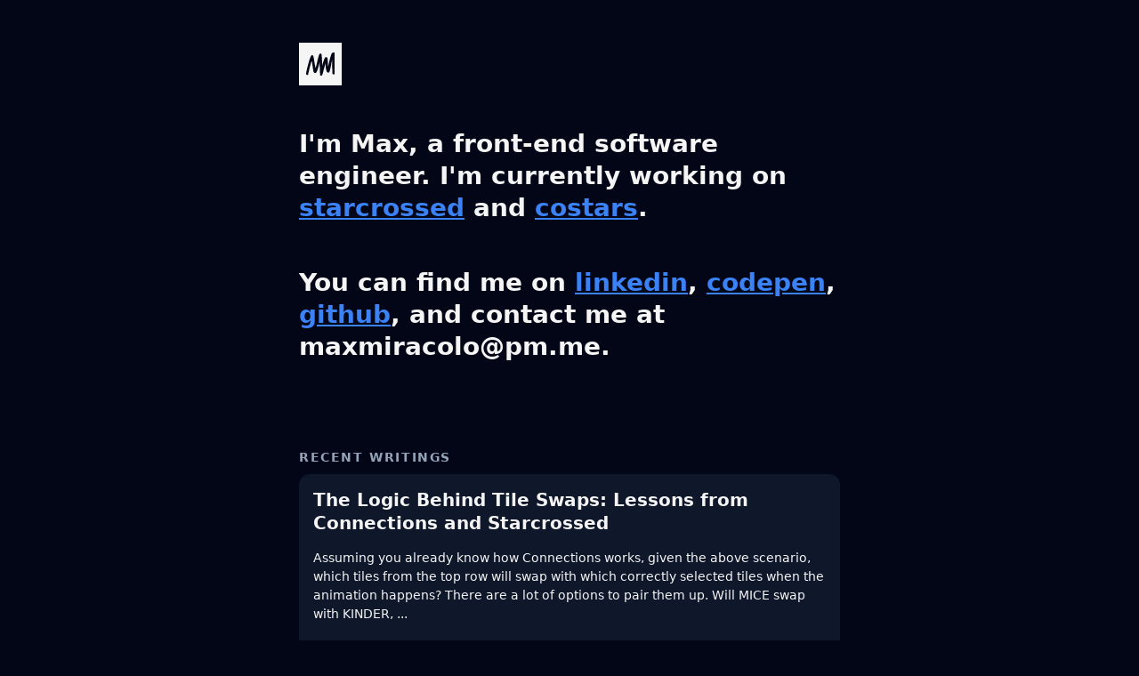

--- FILE ---
content_type: text/html; charset=utf-8
request_url: https://maxmiracolo.com/
body_size: 2767
content:
<!DOCTYPE html><html lang="en"><head><meta charset="UTF-8"><meta name="viewport" content="width=device-width, initial-scale=1.0"><link rel="apple-touch-icon" sizes="180x180" href="https://res.cloudinary.com/ddkucvkg0/image/upload/v1520898511/portfolio/apple-touch-icon.png?v=PY43Q9Ba9A"><link rel="icon" type="image/png" sizes="32x32" href="https://res.cloudinary.com/ddkucvkg0/image/upload/v1520899195/favicon-32.png?v=PY43Q9Ba9A"><link rel="icon" type="image/png" sizes="16x16" href="https://res.cloudinary.com/ddkucvkg0/image/upload/v1520899195/favicon-16.png?v=PY43Q9Ba9A"><link rel="mask-icon" href="https://res.cloudinary.com/ddkucvkg0/image/upload/v1520898512/portfolio/safari-pinned-tab.svg?v=PY43Q9Ba9A" color="#020617"> <title>Max Miracolo | Front-End Software Engineer</title> <style>*,*:before,*:after{box-sizing:border-box}*{margin:0}body{line-height:1.5;-webkit-font-smoothing:antialiased}img,picture,video,canvas,svg{display:block;max-width:100%}input,button,textarea,select{font:inherit}p,h1,h2,h3,h4,h5,h6{overflow-wrap:break-word}#root,#__next{isolation:isolate}:root{--slate950: #020617;--slate900: #0f172a;--slate800: #1e293b;--slate400: #94a3b8;--link: #3b82f6;--linkhover: #ec4899;--text: whitesmoke}h1,h2,h3,h4,p{color:var(--text)}a{transition:.2s}body{background-color:var(--slate950);display:flex;flex-direction:column;align-items:center;font-family:Seravek,Gill Sans Nova,Ubuntu,Calibri,DejaVu Sans,source-sans-pro,sans-serif}header{margin:2rem 0 1rem}.logo{width:3rem;height:3rem;display:flex;justify-content:center;align-items:center;padding:.5rem;background-color:var(--text);cursor:pointer;transition:all .15s,border-radius .25s;border:none;position:relative;border-radius:0;transform-origin:center}.logo.wiggle{animation:wiggle .3s}.logo:active{scale:.9}.logo svg{width:100%;position:relative;z-index:10}.logo svg path{fill:var(--slate950)}main{margin-bottom:12rem}@media (min-width: 42rem){header,main{width:40rem;padding:1rem}}@media (max-width: 42rem){header,main{width:100%;padding:1rem 1.5rem}}@media (hover: hover){.logo:before,.logo:after{position:absolute;inset:0;background-color:var(--text);z-index:1;transition:.3s}.logo:before{content:"";transform:rotate(45deg) scale(.7)}.logo.spike:before,.logo.spike:after{content:""}.logo.flower:before{border-radius:10px}.logo.spike:before{transform:rotate(30deg) scale(.7)}.logo.spike:after{transform:rotate(60deg) scale(.7)}.logo:hover{&.flower{border-radius:10px}&.spike{rotate:-15deg}&.spike:before{transform:rotate(30deg) scale(1)}&.spike:after{transform:rotate(60deg) scale(1)}&.flower:before{transform:rotate(45deg) scale(1)}}}@keyframes wiggle{0%{rotate:0deg}16.6%{rotate:10deg}33.2%{rotate:0deg}49.8%{rotate:-10deg}66.4%{rotate:0deg}83%{rotate:10deg}to{rotate:0deg}}
.intro[data-astro-cid-j7pv25f6]{margin-bottom:6rem}.intro-text[data-astro-cid-j7pv25f6]{font-weight:700;font-size:1.75rem;line-height:1.3;margin-bottom:3rem}.intro-link[data-astro-cid-j7pv25f6]{cursor:pointer;text-decoration:underline;color:var(--link);text-decoration-thickness:3px;text-underline-offset:3px}.copy[data-astro-cid-j7pv25f6]{font-size:1rem;text-transform:uppercase;border:3px solid var(--link);line-height:1.75rem;display:inline-block;padding:0 .25rem;background-color:var(--link)}.posts-heading[data-astro-cid-j7pv25f6]{text-transform:uppercase;font-size:.875rem;letter-spacing:.1rem;color:var(--slate400);margin-bottom:.5rem}.post[data-astro-cid-j7pv25f6]{background-color:var(--slate900);border-radius:.75rem;padding:1rem;margin:0 0 1.5rem}.post-title[data-astro-cid-j7pv25f6]{font-size:1.25rem;font-weight:700;text-wrap:auto;margin-bottom:1rem;line-height:1.3}.post-brief[data-astro-cid-j7pv25f6]{margin-bottom:1rem}.post-details[data-astro-cid-j7pv25f6]{display:flex;justify-content:space-between}.read-time[data-astro-cid-j7pv25f6]{color:var(--slate400);text-transform:uppercase;font-size:.875rem}.post-link[data-astro-cid-j7pv25f6]{display:block;text-transform:uppercase;text-decoration-thickness:2px;text-underline-offset:2px;font-size:.875rem;font-weight:700;color:var(--link)}@media (min-width: 42rem){.intro-text[data-astro-cid-j7pv25f6]{font-size:1.75rem}.post-brief[data-astro-cid-j7pv25f6]{font-size:.875rem}}@media (max-width: 42rem){.intro-text[data-astro-cid-j7pv25f6]{font-size:1.5rem}.post-brief[data-astro-cid-j7pv25f6]{font-size:1rem}}@media (hover: hover){.post-link[data-astro-cid-j7pv25f6]:hover{color:var(--linkhover);text-underline-offset:4px}.intro-link[data-astro-cid-j7pv25f6]:hover{text-underline-offset:6px;color:var(--linkhover)}}
</style></head> <body> <header> <button class="logo" id="logo" type="button" ontouchstart=""> <svg xmlns="http://www.w3.org/2000/svg" fill="none" viewBox="0 0 49 39"> <path fill="#fff" d="M24.183 38.623c-.066-.26-.33-5.354-.528-11.296l-.396-10.773-1.518 5.811c-.792 3.134-2.112 7.182-2.838 8.945-1.254 2.808-1.65 3.2-3.3 3.2-2.509 0-3.037-1.437-4.357-10.774-1.122-8.619-1.386-9.533-2.178-8.162-.594 1.11-5.082 18.413-5.412 20.895-.264 1.959-2.31 2.22-3.432.457-.594-.849-.066-3.722 2.31-13.06C6.164 9.96 8.342 4.475 10.322 4.475c1.98 0 2.376 1.306 4.093 12.276.858 5.484 1.716 9.598 1.98 9.14.264-.456 1.386-4.635 2.508-9.336C22.07 3.625 22.73 1.862 24.579 1.862c.792 0 1.716.457 1.914 1.045.198.588.594 5.028.858 9.925l.396 8.88 1.782-5.485c2.244-7.117 3.168-8.619 5.28-8.358 2.047.262 2.509 1.829 2.575 9.599.066 3.395.264 6.007.462 5.746.198-.196 1.056-3.526 1.914-7.444C41.41 8 43.588 1.732 45.04.556c.528-.391 1.584-.653 2.442-.522L49 .23v36.565l-1.452.196c-.858.13-1.65-.261-2.046-.98-.33-.652-.594-6.398-.528-12.732 0-6.334 0-11.427-.132-11.296-.066.065-.924 3.918-1.782 8.554-1.98 10.251-2.706 12.471-4.224 13.32-2.64 1.371-4.357-2.155-5.215-10.447l-.528-4.898-1.782 6.857c-3.762 14.3-3.432 13.385-5.346 13.581-.924.13-1.782 0-1.782-.327Z"></path> </svg> </button> </header> <main>  <section class="intro" data-astro-cid-j7pv25f6=""> <p class="intro-text" data-astro-cid-j7pv25f6="">I'm Max, a front-end software engineer. I'm currently working on <a class="intro-link" href="https://starcrossed.today" rel="external me" data-astro-cid-j7pv25f6="">starcrossed</a> and <a class="intro-link" rel="external me" href="https://costars.xyz" data-astro-cid-j7pv25f6="">costars</a>.</p> <p class="intro-text" data-astro-cid-j7pv25f6="">You can find me on <a class="intro-link" href="https://linkedin.com/in/maxmiracolo" rel="external" data-astro-cid-j7pv25f6="">linkedin</a>, <a class="intro-link" href="https://codepen.io/mcolo" rel="external" data-astro-cid-j7pv25f6="">codepen</a>, <a class="intro-link" href="https://github.com/mcolo" rel="external" data-astro-cid-j7pv25f6="">github</a>, and contact me at maxmiracolo@pm.me.</p> </section> <h3 class="posts-heading" data-astro-cid-j7pv25f6="">Recent Writings</h3> <article class="post" data-astro-cid-j7pv25f6=""> <h4 class="post-title" data-astro-cid-j7pv25f6="">The Logic Behind Tile Swaps: Lessons from Connections and Starcrossed</h4> <p class="post-brief" data-astro-cid-j7pv25f6="">Assuming you already know how Connections works, given the above scenario, which tiles from the top row will swap with which correctly selected tiles when the animation happens? There are a lot of options to pair them up. Will MICE swap with KINDER, ...</p> <div class="post-details" data-astro-cid-j7pv25f6=""> <span class="read-time" data-astro-cid-j7pv25f6="">5 min read</span> <a class="post-link" rel="external me" href="https://mcolo.hashnode.dev/the-logic-behind-tile-swaps-lessons-from-connections-and-starcrossed" data-astro-cid-j7pv25f6="">Read More →</a> </div> </article><article class="post" data-astro-cid-j7pv25f6=""> <h4 class="post-title" data-astro-cid-j7pv25f6="">How I Built an Affordable, Efficient Architecture for a Daily Movie Puzzle Game</h4> <p class="post-brief" data-astro-cid-j7pv25f6="">I’ve been building a daily movie puzzle game called starcrossed, and I’ve managed to set it up and maintain it at essentially no cost. We’re currently seeing about 500 daily users and growing. While things might change if traffic were to surge expone...</p> <div class="post-details" data-astro-cid-j7pv25f6=""> <span class="read-time" data-astro-cid-j7pv25f6="">6 min read</span> <a class="post-link" rel="external me" href="https://mcolo.hashnode.dev/affordable-efficient-architecture-for-movie-puzzle-game" data-astro-cid-j7pv25f6="">Read More →</a> </div> </article> </main>   </body></html>